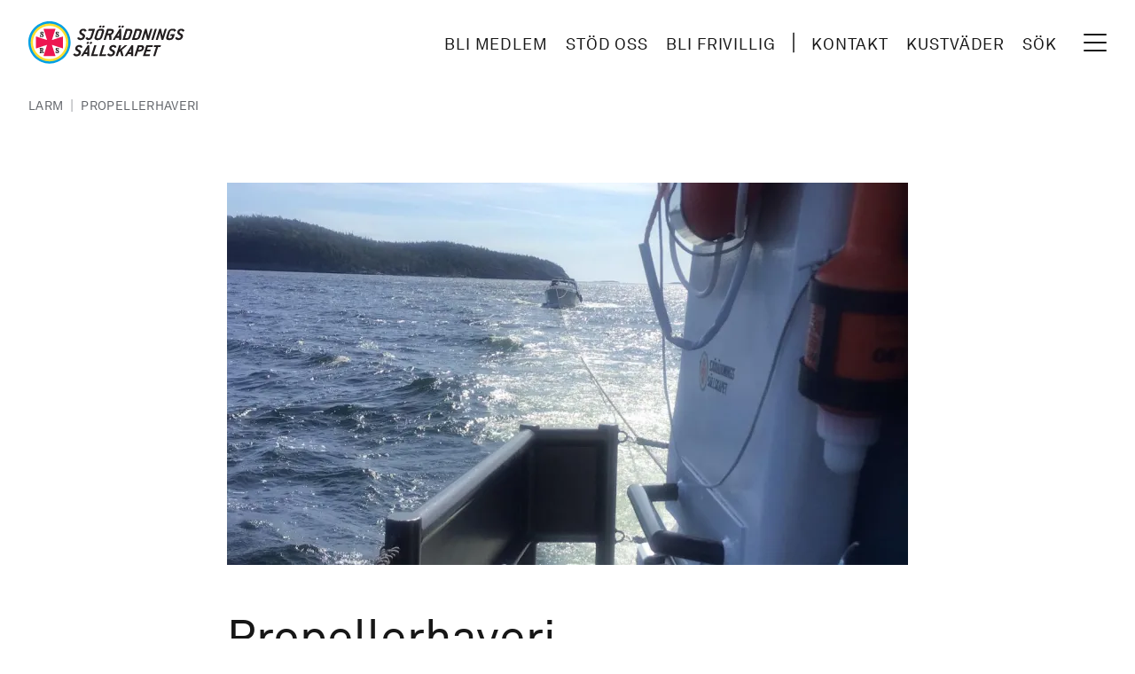

--- FILE ---
content_type: text/html; charset=UTF-8
request_url: https://www.sjoraddning.se/larm/propellerhaveri-2
body_size: 15343
content:
<!DOCTYPE html>
<html lang="sv" dir="ltr" prefix="og: https://ogp.me/ns#">
  <head>
    <meta charset="utf-8" />
<meta name="description" content="Medlemscentralen förmedlar att medlem ligger förtöjd i säker hamn, men behöver assistans till hemmahamnen eftersom propelleraxeln har gått sönder. Rescue Ilse Sanne plockar upp haveristen på väg hem från annat uppdrag och bogserar till hemmahamnen. Där efter fortsätter vi hem och gör Rescue Ilse Sanne klar för nya uppdrag." />
<link rel="canonical" href="https://www.sjoraddning.se/larm/propellerhaveri-2" />
<link rel="shortlink" href="https://www.sjoraddning.se/larm/propellerhaveri-2" />
<link rel="image_src" href="https://www.sjoraddning.se/sites/default/files/styles/tailwind_news_lg_2x/public/migrated/1e9fd477-9ac9-4296-a926-c20cc911a7ce.jpg.webp?itok=7VhK5plD" />
<meta property="og:site_name" content="Sjöräddningssällskapet" />
<meta property="og:type" content="Larm" />
<meta property="og:url" content="https://www.sjoraddning.se/larm/propellerhaveri-2" />
<meta property="og:title" content="Propellerhaveri, 7 aug 2021 - RS Örnsköldsvik" />
<meta property="og:description" content="Medlemscentralen förmedlar att medlem ligger förtöjd i säker hamn, men behöver assistans till hemmahamnen eftersom propelleraxeln har gått sönder. Rescue Ilse Sanne plockar upp haveristen på väg hem från annat uppdrag och bogserar till hemmahamnen. Där efter fortsätter vi hem och gör Rescue Ilse Sanne klar för nya uppdrag." />
<meta property="og:image" content="https://www.sjoraddning.se/sites/default/files/styles/tailwind_news_lg_2x/public/migrated/1e9fd477-9ac9-4296-a926-c20cc911a7ce.jpg.webp?itok=7VhK5plD" />
<meta property="og:updated_time" content="2021-08-07T18:03:57+02:00" />
<meta property="article:modified_time" content="2021-08-07T18:03:57+02:00" />
<meta property="article:expiration_time" content="2021-08-07T09:53:00+02:00" />
<meta name="twitter:card" content="summary" />
<meta name="twitter:title" content="Propellerhaveri" />
<meta name="twitter:description" content="Medlemscentralen förmedlar att medlem ligger förtöjd i säker hamn, men behöver assistans till hemmahamnen eftersom propelleraxeln har gått sönder. Rescue Ilse Sanne plockar upp haveristen på väg hem från annat uppdrag och bogserar till hemmahamnen. Där efter fortsätter vi hem och gör Rescue Ilse Sanne klar för nya uppdrag." />
<meta name="twitter:url" content="https://www.sjoraddning.se/larm/propellerhaveri-2" />
<meta name="Generator" content="Drupal 10 (https://www.drupal.org)" />
<meta name="MobileOptimized" content="width" />
<meta name="HandheldFriendly" content="true" />
<meta name="viewport" content="width=device-width, initial-scale=1.0" />
<script type="text/javascript" id="CookieConsent" src="https://policy.app.cookieinformation.com/uc.js" data-culture="sv" data-iab-enabled></script>
<script type="application/ld+json">{
    "@context": "https://schema.org",
    "@graph": [
        {
            "@type": "Article",
            "name": "Propellerhaveri",
            "headline": "Propellerhaveri",
            "description": "Medlemscentralen förmedlar att medlem ligger förtöjd i säker hamn, men behöver assistans till hemmahamnen eftersom propelleraxeln har gått sönder. Rescue Ilse Sanne plockar upp haveristen på väg hem från annat uppdrag och bogserar till hemmahamnen. Där efter fortsätter vi hem och gör Rescue Ilse Sanne klar för nya uppdrag.",
            "image": {
                "@type": "ImageObject",
                "url": "https://www.sjoraddning.se/sites/default/files/styles/tailwind_news_lg_2x/public/migrated/1e9fd477-9ac9-4296-a926-c20cc911a7ce.jpg.webp?itok=7VhK5plD",
                "width": "1456",
                "height": "970"
            },
            "datePublished": "2021-08-07T09:53:00+0200"
        }
    ]
}</script>
<link rel="icon" href="/themes/custom/ssrs/favicon.ico" type="image/vnd.microsoft.icon" />
<script src="/sites/default/files/google_tag/www_sjoraddning_se/google_tag.script.js?t9gvue" defer></script>

    <title>Propellerhaveri, 7 aug 2021 - RS Örnsköldsvik</title>
    <link rel="stylesheet" media="all" href="/sites/default/files/css/css_wf1nVejzcNYpQcfpIloqJIbw0L-sxiHc7kHfaT-0kew.css?delta=0&amp;language=sv&amp;theme=ssrs&amp;include=eJwrLi4q1k_PyU9KzNEtLqnMycxL1ymuLC5JzdVPSixOBQDFXww-" />
<link rel="stylesheet" media="all" href="/sites/default/files/css/css_Dlp2c2_PEQOTLvPtpmBVcliKKZPUuseouSS8a4yf8xQ.css?delta=1&amp;language=sv&amp;theme=ssrs&amp;include=eJwrLi4q1k_PyU9KzNEtLqnMycxL1ymuLC5JzdVPSixOBQDFXww-" />

    
    <link rel="apple-touch-icon" sizes="180x180" href="/themes/custom/ssrs/dist/images/favicons/apple-touch-icon.png">
    <link rel="icon" type="image/png" sizes="32x32" href="/themes/custom/ssrs/dist/images/favicons/favicon-32x32.png">
    <link rel="icon" type="image/png" sizes="16x16" href="/themes/custom/ssrs/dist/images/favicons/favicon-16x16.png">
    <link rel="manifest" href="/themes/custom/ssrs/dist/images/favicons/site.webmanifest">
    <link rel="mask-icon" href="/themes/custom/ssrs/dist/images/favicons/safari-pinned-tab.svg" color="#000000">
    <meta name="msapplication-TileColor" content="#ffffff">
    <meta name="msapplication-config" content="/themes/custom/ssrs/dist/images/favicons/browserconfig.xml">
    <meta name="theme-color" content="#ffffff">
    <meta name="format-detection" content="telephone=no">
    <link rel="preconnect" href="https://fonts.googleapis.com">
    <link rel="preconnect" href="https://fonts.gstatic.com" crossorigin>
    <link href="https://fonts.googleapis.com/css2?family=Libre+Baskerville:ital,wght@0,400;0,700;1,400&display=swap" rel="stylesheet">
  </head>
  <body class="antialiased has-no-js bg-gradient-to-br from-[#FBFCFD] to-[#EBEDEE] text-neutral-900 page-node-type--report">
        <a href="#main-content" class="sr-only focus:not-sr-only">
      Hoppa till huvudinnehåll
    </a>
    <noscript><iframe src="https://www.googletagmanager.com/ns.html?id=GTM-M8MBKFG" height="0" width="0" style="display:none;visibility:hidden"></iframe></noscript>
      <div class="flex flex-col" data-off-canvas-main-canvas>
    <div class="relative flex flex-col min-h-screen">
  <header class="px-[.75rem] py-[.75rem] z-50 bg-white md:px-6 md:py-4 xl:px-8 xl:py-6" role="banner">
  <div class="flex justify-between items-center">
    <div class="flex flex-shrink-0">
        <div class="flex flex-col w-full --branding">
    <div id="block-ssrs-branding">
  
    
        <a class="flex items-center" href="/" title="Home" rel="home">
      <svg title="Site logotype" class="hidden fl:block h-10 xl:h-12 2xl:h-14" fill="none" xmlns="http://www.w3.org/2000/svg" viewBox="0 0 250 68">
        <path d="M110.513 55.733h-10.171c-.205 0-.266-.084-.204-.278l5.409-17.008c.063-.195.177-.279.381-.279h2.843c.175 0 .265.084.204.28l-4.479 14.08c-.062.194-.001.278.204.278h6.743c.175 0 .267.084.204.278l-.754 2.37c-.061.195-.175.28-.38.28ZM123.592 55.733h-10.17c-.205 0-.266-.084-.204-.278l5.409-17.008c.063-.195.177-.279.381-.279h2.842c.176 0 .266.084.204.28l-4.478 14.08c-.062.194-.001.278.204.278h6.743c.176 0 .267.084.204.278l-.754 2.37c-.061.195-.176.28-.381.28ZM94.358 49.155c-.01.029.002.084-.007.112-.054.168-.196.251-.402.251h-2.136c-.204 0-.294-.083-.24-.251.007-.028.054-.083.064-.112l2.165-3.68c.083-.166.34-.618.819-1.482h.087c-.098.864-.122 1.316-.145 1.482l-.205 3.68Zm3.464 6.218-.032-17.008c-.015-.14-.086-.195-.231-.195h-2.107c-.175 0-.251.056-.354.195L84.25 55.373c-.018.056-.056.084-.065.112-.053.166.038.25.242.25h2.923c.146 0 .28-.056.354-.195l1.809-2.928c.073-.14.17-.167.346-.167h4.184c.176 0 .254.028.239.167l-.053 2.928c-.015.139.054.196.23.196h2.955c.205 0 .348-.085.402-.251.009-.028-.012-.056.006-.112Zm4.154-20.883c.312-.976-.239-1.729-1.264-1.729-1.023 0-2.053.753-2.364 1.729-.318 1.004.212 1.729 1.265 1.729 1.024 0 2.053-.752 2.363-1.73Zm-4.943 0c.31-.976-.24-1.729-1.265-1.729-1.023 0-2.053.753-2.364 1.729-.318 1.004.211 1.729 1.265 1.729 1.023 0 2.053-.752 2.364-1.73ZM164.387 49.153c-.01.029.003.084-.007.112-.053.168-.196.25-.401.25h-2.136c-.204 0-.295-.082-.241-.25.008-.028.055-.083.064-.112l2.165-3.68c.083-.167.34-.618.819-1.482h.088c-.1.864-.123 1.315-.147 1.482l-.204 3.68Zm3.465 6.218-.034-17.008c-.013-.14-.084-.195-.231-.195h-2.106c-.175 0-.252.056-.354.195l-10.851 17.008c-.018.056-.056.084-.065.111-.053.167.038.251.242.251h2.926c.147 0 .281-.056.355-.195l1.808-2.928c.074-.14.171-.167.347-.167h4.182c.177 0 .255.028.241.167l-.055 2.928c-.014.139.056.195.231.195h2.955c.205 0 .349-.084.401-.25.01-.028-.01-.056.008-.112ZM152.471 55.511c-.036.112-.189.224-.393.224l-2.675-.002c-.172 0-.222-.139-.222-.139s-1.982-6.794-2.054-6.998c-.073-.203-.224-.273-.48-.056-.256.218-1.639 1.478-1.639 1.478l-1.729 5.437c-.062.194-.177.278-.381.278h-2.78c-.204 0-.266-.084-.204-.278l5.408-17.008c.063-.195.177-.279.382-.279h2.779c.176 0 .267.084.204.28 0 0-1.838 5.777-1.924 6.063-.087.286.012.429.327.144.314-.285 7.434-6.375 7.434-6.375s.126-.112.269-.112h3.316c.205 0 .296.084.251.224a.624.624 0 0 1-.159.222s-8.22 7.048-8.333 7.155c-.113.107-.129.18-.097.308.032.126 2.704 9.238 2.704 9.238a.463.463 0 0 1-.004.196ZM181.731 43.532c-.354 1.116-1.574 2.008-2.745 2.008h-2.414c-.205 0-.267-.084-.204-.28l1.232-3.886c.063-.194.177-.278.381-.278h2.414c1.171 0 1.815.92 1.469 2.007l-.133.429Zm3.342-.232c.964-3.118-.904-5.132-4.028-5.132h-5.497c-.205 0-.319.084-.382.28l-5.409 17.007c-.061.194 0 .278.205.278h2.779c.204 0 .319-.084.381-.278l2.137-6.71c.062-.194.177-.278.382-.278h2.415c4.001 0 6.035-2.063 6.948-4.935l.069-.232ZM193.714 55.733h-10.013c-.206 0-.267-.084-.204-.278l5.409-17.008c.061-.195.176-.279.381-.279h10.014c.175 0 .265.084.203.28l-.754 2.37c-.062.194-.176.278-.38.278h-6.65c-.205 0-.319.084-.382.278l-1.178 3.71c-.062.194-.001.278.203.278h5.392c.204 0 .265.084.204.278l-.755 2.37c-.062.195-.176.28-.381.28h-5.391c-.204 0-.318.083-.38.278l-1.259 3.96c-.063.194-.002.278.203.278h6.648c.176 0 .267.084.205.278l-.753 2.37c-.063.195-.177.28-.382.28ZM211.352 41.096h-3.189c-.204 0-.318.084-.381.278l-4.478 14.08c-.061.195-.177.28-.381.28h-2.751c-.204 0-.265-.085-.203-.28l4.479-14.08c.061-.194 0-.278-.205-.278h-3.189c-.204 0-.265-.084-.204-.279l.754-2.37c.061-.195.177-.279.381-.279h10.298c.176 0 .267.084.205.28l-.754 2.37c-.062.194-.176.278-.382.278ZM78.7 42.567c-.418 1.31.6 1.961 2.365 2.853 2.666 1.351 3.853 3.009 2.98 5.754-.966 3.04-3.492 4.841-6.823 4.841h-.666c-1.961 0-3.326-.99-3.888-1.635-.715-.826-1.008-1.46-.919-1.74.017-.054.102-.139.237-.194 0 0 2.285-1.068 2.44-1.13.283-.114.37.008.574.45.278.604.963 1.182 2.007 1.182h.487c1.141 0 2.694-.813 3.088-1.914.574-1.61-.589-2.188-2.216-3.051-2.744-1.476-3.847-3.367-3.048-5.876.913-2.871 3.3-4.245 6.55-4.245h.438c1.251 0 2.434.617 3.07 1.174.894.781 1.32 2.006 1.214 2.339-.035.112-.112.167-.246.224l-2.312 1.016c-.067.029-.126.029-.156.029-.146 0-.152-.168-.247-.418-.273-.893-1.137-1.374-2.044-1.374h-.377c-1.14 0-2.145.573-2.508 1.715ZM133.218 42.567c-.416 1.31.601 1.961 2.366 2.853 2.667 1.351 3.854 3.009 2.981 5.754-.967 3.04-3.493 4.841-6.824 4.841h-.667c-1.959 0-3.325-.99-3.886-1.635-.716-.826-1.008-1.46-.921-1.74.018-.054.103-.139.238-.194 0 0 2.285-1.068 2.439-1.13.284-.114.372.008.575.45.278.604.963 1.182 2.007 1.182h.486c1.142 0 2.695-.813 3.089-1.914.574-1.61-.589-2.188-2.216-3.051-2.744-1.476-3.846-3.367-3.048-5.876.914-2.871 3.3-4.245 6.55-4.245h.439c1.25 0 2.433.617 3.07 1.174.893.781 1.32 2.006 1.213 2.339-.035.112-.112.167-.246.224l-2.312 1.016c-.067.029-.126.029-.156.029-.146 0-.152-.168-.247-.418-.272-.893-1.137-1.374-2.043-1.374h-.378c-1.14 0-2.145.573-2.509 1.715ZM115.162 25.087c-.362 1.143-1.544 2.008-2.714 2.008h-1.435c-1.169 0-1.822-.893-1.468-2.008l2.625-8.253c.355-1.114 1.575-2.007 2.745-2.007h1.435c1.169 0 1.802.864 1.438 2.007l-2.626 8.253Zm3.365 0 2.626-8.253c.94-2.955-.596-4.935-3.872-4.935h-1.435c-3.891 0-6.045 1.896-7.011 4.935l-2.624 8.253c-.941 2.956.565 4.935 3.871 4.935h1.435c4.031 0 6.07-1.978 7.01-4.935Zm3.405-16.589c.31-.977-.241-1.728-1.265-1.728s-2.053.751-2.363 1.728c-.32 1.003.21 1.728 1.264 1.728 1.023 0 2.053-.752 2.364-1.728Zm-4.945 0c.31-.977-.24-1.728-1.265-1.728-1.023 0-2.052.751-2.362 1.728-.32 1.003.21 1.728 1.263 1.728 1.024 0 2.053-.752 2.364-1.728ZM133.408 17.377c-.354 1.115-1.604 2.008-2.745 2.008h-3.218c-.206 0-.267-.085-.204-.279l1.179-3.709c.063-.194.177-.278.382-.278h3.217c1.141 0 1.814.92 1.469 2.007l-.08.251Zm-.195 12.017-.337-7.497s-.01-.144.067-.202c.077-.058.669-.397 1.471-1.019.784-.61 1.824-1.71 2.241-3.02l.088-.279c1.011-3.178-.853-5.185-4.106-5.185h-6.269c-.204 0-.319.083-.381.278l-5.409 17.008c-.063.194-.002.278.204.278h2.779c.204 0 .319-.084.382-.278l2.189-6.887c.063-.195.176-.279.382-.279h2.603c.165 0 .181.167.181.167l.323 7.082c.043.139.114.195.202.195h3.012c.205 0 .32-.084.364-.223a.264.264 0 0 0 .014-.14ZM145.22 23.163c-.01.029.002.084-.008.112-.053.168-.195.25-.401.25h-2.137c-.204 0-.294-.082-.241-.25.008-.028.056-.083.065-.112l2.166-3.68c.082-.167.339-.618.819-1.482h.087c-.1.864-.122 1.315-.146 1.483l-.204 3.679Zm3.464 6.217-.034-17.007c-.013-.14-.084-.194-.23-.194h-2.106c-.176 0-.252.054-.355.194L135.108 29.38c-.018.057-.055.085-.065.112-.053.167.037.251.243.251h2.925c.146 0 .281-.056.354-.195l1.809-2.928c.073-.14.171-.167.346-.167h4.183c.177 0 .255.027.241.167l-.054 2.928c-.014.139.055.195.23.195h2.956c.204 0 .348-.084.401-.25.01-.028-.011-.056.007-.113Zm4.154-20.882c.311-.977-.24-1.728-1.264-1.728s-2.053.751-2.364 1.728c-.319 1.003.212 1.728 1.265 1.728 1.024 0 2.053-.752 2.363-1.728Zm-4.944 0c.311-.977-.241-1.728-1.264-1.728-1.025 0-2.053.751-2.364 1.728-.32 1.003.211 1.728 1.265 1.728 1.023 0 2.053-.752 2.363-1.728ZM160.722 24.822c-.354 1.114-1.575 2.007-2.745 2.007h-2.75c-.205 0-.266-.084-.204-.279l3.547-11.153c.063-.194.177-.278.381-.278h2.75c1.141 0 1.814.92 1.468 2.007l-2.447 7.696Zm3.415-.251 2.287-7.194c1.012-3.178-1.165-5.185-4.168-5.185h-5.738c-.205 0-.319.083-.381.278l-5.41 17.008c-.062.194 0 .278.205.278h6.114c4.005 0 6.08-2.006 7.091-5.185ZM175.877 24.822c-.355 1.114-1.575 2.007-2.745 2.007h-2.75c-.204 0-.266-.084-.204-.279l3.548-11.153c.062-.194.176-.278.38-.278h2.75c1.141 0 1.814.92 1.468 2.007l-2.447 7.696Zm3.415-.251 2.287-7.194c1.012-3.178-1.165-5.185-4.168-5.185h-5.737c-.206 0-.32.083-.382.278l-5.41 17.008c-.061.194 0 .278.205.278h6.114c4.005 0 6.08-2.006 7.091-5.185ZM192.883 29.757h-2.428c-.176 0-.22-.14-.22-.14l-2.432-11.207-3.375 11.068c-.062.194-.176.279-.38.279h-2.721c-.205 0-.267-.085-.205-.279l5.41-17.007c.062-.195.176-.279.381-.279h2.457a.23.23 0 0 1 .22.139l2.368 11.32 3.439-11.18c.062-.195.176-.279.381-.279h2.691c.176 0 .267.084.204.279l-5.409 17.007c-.061.194-.176.279-.381.279ZM215.857 29.757h-2.428c-.176 0-.219-.14-.219-.14l-2.433-11.207-3.375 11.068c-.061.194-.176.279-.38.279h-2.721c-.205 0-.266-.085-.204-.279l5.409-17.007c.063-.195.176-.279.381-.279h2.458a.23.23 0 0 1 .219.139l2.369 11.32 3.438-11.18c.062-.195.176-.279.382-.279h2.691c.176 0 .266.084.204.279l-5.409 17.007c-.062.194-.177.279-.382.279ZM199.974 29.756h-2.78c-.205 0-.266-.084-.204-.278l5.409-17.008c.063-.195.177-.278.382-.278h2.779c.175 0 .266.083.204.278l-5.41 17.008c-.061.194-.176.278-.38.278ZM235.446 12.822c.892.78 1.226 2.034 1.121 2.37-.027.082-.112.167-.247.221l-2.709 1.2c-.067.027-.126.027-.155.027-.175 0-.181-.167-.258-.473-.223-.864-.461-1.339-1.476-1.339h-2.088c-1.17 0-2.39.893-2.745 2.008l-2.625 8.253c-.354 1.114.298 2.007 1.468 2.007h1.434c1.171 0 2.353-.865 2.716-2.007l.416-1.311c.063-.194-.028-.279-.203-.279h-2.751c-.204 0-.265-.084-.203-.278l.753-2.37c.063-.195.177-.28.381-.28h6.116c.204 0 .265.085.203.28l-1.348 4.238c-.939 2.956-2.896 4.934-7.01 4.934h-1.435c-3.306 0-4.812-1.979-3.871-4.934l2.624-8.253c.94-2.955 3.735-4.935 7.011-4.935h1.838c1.345 0 2.33.307 3.043.92ZM85.225 16.575c-.418 1.31.6 1.962 2.364 2.854 2.667 1.35 3.854 3.008 2.981 5.753-.966 3.04-3.492 4.841-6.824 4.841h-.666c-1.96 0-3.326-.99-3.887-1.634-.715-.827-1.008-1.461-.92-1.74.017-.055.103-.14.238-.194 0 0 2.284-1.068 2.439-1.13.284-.115.37.007.575.45.277.604.963 1.182 2.007 1.182h.487c1.14 0 2.693-.813 3.087-1.915.575-1.61-.588-2.188-2.215-3.051-2.744-1.476-3.847-3.366-3.05-5.876.915-2.87 3.301-4.245 6.551-4.245h.44c1.25 0 2.433.618 3.07 1.175.893.78 1.319 2.005 1.213 2.339-.036.111-.112.167-.247.223l-2.312 1.016c-.067.03-.126.03-.155.03-.147 0-.153-.169-.248-.42-.272-.892-1.136-1.373-2.043-1.373h-.377c-1.14 0-2.145.573-2.508 1.715ZM242.094 16.575c-.418 1.31.6 1.962 2.364 2.854 2.667 1.35 3.855 3.008 2.981 5.753-.966 3.04-3.492 4.841-6.824 4.841h-.666c-1.96 0-3.326-.99-3.887-1.634-.716-.827-1.007-1.461-.919-1.74.017-.055.102-.14.237-.194 0 0 2.285-1.068 2.439-1.13.284-.115.371.007.574.45.278.604.965 1.182 2.008 1.182h.486c1.142 0 2.694-.813 3.088-1.915.574-1.61-.589-2.188-2.215-3.051-2.744-1.476-3.847-3.366-3.049-5.876.914-2.87 3.3-4.245 6.55-4.245h.439c1.25 0 2.434.618 3.07 1.175.894.78 1.321 2.005 1.214 2.339-.036.111-.112.167-.246.223l-2.313 1.016c-.067.03-.126.03-.155.03-.146 0-.152-.169-.248-.42-.272-.892-1.136-1.373-2.043-1.373h-.377c-1.14 0-2.145.573-2.508 1.715ZM106.763 12.47c.063-.195-.028-.278-.203-.278h-9.65c-.204 0-.318.083-.38.278l-.754 2.37c-.061.196 0 .28.205.28h6.281c.206 0 .267.083.204.278l-2.86 8.974c-.612 1.955-1.754 2.663-2.927 2.663-.906 0-1.486-.284-1.864-1.17-.135-.318-.247-.584-.574-.45-.327.134-2.432 1.053-2.432 1.053-.165.056-.25.134-.255.25-.032.609 1.156 3.318 4.399 3.318 3.89 0 5.819-1.807 6.882-5.213l3.928-12.353Z" fill="#231F20"/>
        <path fill-rule="evenodd" clip-rule="evenodd" d="M67.645 33.822c0 18.678-15.145 33.825-33.82 33.825C15.142 67.647 0 52.5 0 33.822 0 15.146 15.143 0 33.824 0c18.676 0 33.82 15.146 33.82 33.822Z" fill="#00A0E4"/>
        <path fill-rule="evenodd" clip-rule="evenodd" d="M64.001 33.823c0 16.668-13.51 30.18-30.175 30.18-16.67 0-30.18-13.512-30.18-30.18 0-16.665 13.51-30.178 30.18-30.178C50.49 3.645 64 17.158 64 33.823Z" fill="#FFDE2D"/>
        <path fill-rule="evenodd" clip-rule="evenodd" d="M60.36 33.826c0 14.657-11.884 26.54-26.537 26.54-14.656 0-26.54-11.883-26.54-26.54 0-14.655 11.884-26.535 26.54-26.535 14.653 0 26.537 11.88 26.537 26.535Z" fill="#fff"/>
        <path d="m55.473 24.404-.144-.154-17.382 5.639-.2-.194 5.636-17.385-.153-.149H24.41l-.155.149 5.638 17.385-.2.194L12.31 24.25l-.141.16v18.819l.141.15 17.383-5.635.2.195-5.638 17.388.153.145h18.826l.149-.145-5.636-17.388.2-.195 17.382 5.635.144-.148V24.404Z" fill="#ED1651"/><path d="M20.517 43.543h.57c.862 0 1.214.377 1.214 1.282 0 .91-.352 1.296-1.214 1.296h-.57v-2.578Zm0 5.747v-2.213h.48c.797 0 .797.526.826 1.584.035 1.553.366 2.298 1.59 2.298 1.064 0 1.468-.59 1.468-1.967v-.133h-.636c0 .097.01.176.01.259 0 .511-.134.758-.366.758-.313 0-.297-.49-.35-1.294-.061-1.065-.353-1.588-1.377-1.807 1.214-.081 1.835-.725 1.835-1.912 0-1.717-.975-2.284-3.138-2.284H18.11v.964c.522.015.683.108.683.574v5.173c0 .472-.161.565-.683.575v.967h3.087v-.967c-.516-.01-.681-.103-.681-.575ZM18.992 21.54h.935c.115 1.74.976 2.71 1.912 2.71.566 0 .991-.34.991-.866 0-.594-.32-.991-.991-1.432-.822-.549-1.352-.921-1.669-1.189-.72-.611-1.127-1.1-1.127-1.983 0-1.27.967-2.193 2.23-2.193.77 0 1.38.208 1.847.713l.33-.513h.735v3.075h-.94c-.099-1.51-.772-2.32-1.63-2.32-.612 0-.936.319-.936.781 0 .581.503.914 1.388 1.47 1.482.934 2.316 1.62 2.316 3.053 0 1.462-.975 2.393-2.419 2.393-.719 0-1.401-.26-1.87-.769l-.358.568h-.744V21.54ZM43.605 21.54h.938c.113 1.74.973 2.71 1.908 2.71.567 0 .991-.34.991-.866 0-.594-.32-.991-.989-1.432-.824-.549-1.352-.921-1.669-1.189-.72-.611-1.127-1.1-1.127-1.983 0-1.27.968-2.193 2.23-2.193.771 0 1.378.208 1.846.713l.33-.513h.733v3.075h-.934c-.1-1.51-.773-2.32-1.635-2.32-.61 0-.935.319-.935.781 0 .581.503.914 1.388 1.47 1.482.934 2.315 1.62 2.315 3.053 0 1.462-.978 2.393-2.416 2.393-.721 0-1.405-.26-1.874-.769l-.355.568h-.745V21.54ZM43.605 47.336h.938c.113 1.738.973 2.705 1.908 2.705.567 0 .991-.34.991-.86 0-.597-.32-.995-.989-1.435-.824-.55-1.352-.923-1.669-1.19-.72-.608-1.127-1.098-1.127-1.98 0-1.273.968-2.196 2.23-2.196.771 0 1.378.214 1.846.711l.33-.51h.733v3.074h-.934c-.1-1.513-.773-2.319-1.635-2.319-.61 0-.935.318-.935.782 0 .582.503.907 1.388 1.465 1.482.94 2.315 1.624 2.315 3.057 0 1.457-.978 2.395-2.416 2.395-.721 0-1.405-.262-1.874-.774l-.355.572h-.745v-3.497Z" fill="#231F20"/>
      </svg>
      <svg title="Site logotype" class="h-8 fl:hidden" fill="none" xmlns="http://www.w3.org/2000/svg" viewBox="0 0 68 68">
        <path fill-rule="evenodd" clip-rule="evenodd" d="M67.645 33.822c0 18.678-15.145 33.825-33.82 33.825C15.142 67.647 0 52.5 0 33.822 0 15.146 15.143 0 33.824 0c18.676 0 33.82 15.146 33.82 33.822Z" fill="#00A0E4"/>
        <path fill-rule="evenodd" clip-rule="evenodd" d="M64.001 33.823c0 16.668-13.51 30.18-30.175 30.18-16.67 0-30.18-13.512-30.18-30.18 0-16.665 13.51-30.178 30.18-30.178C50.49 3.645 64 17.158 64 33.823Z" fill="#FFDE2D"/>
        <path fill-rule="evenodd" clip-rule="evenodd" d="M60.36 33.826c0 14.657-11.884 26.54-26.537 26.54-14.656 0-26.54-11.883-26.54-26.54 0-14.655 11.884-26.535 26.54-26.535 14.653 0 26.537 11.88 26.537 26.535Z" fill="#fff"/>
        <path d="m55.473 24.404-.144-.154-17.382 5.639-.2-.194 5.636-17.385-.153-.149H24.41l-.155.149 5.638 17.385-.2.194L12.31 24.25l-.141.16v18.819l.141.15 17.383-5.635.2.195-5.638 17.388.153.145h18.826l.149-.145-5.636-17.388.2-.195 17.382 5.635.144-.148V24.404Z" fill="#ED1651"/><path d="M20.517 43.543h.57c.862 0 1.214.377 1.214 1.282 0 .91-.352 1.296-1.214 1.296h-.57v-2.578Zm0 5.747v-2.213h.48c.797 0 .797.526.826 1.584.035 1.553.366 2.298 1.59 2.298 1.064 0 1.468-.59 1.468-1.967v-.133h-.636c0 .097.01.176.01.259 0 .511-.134.758-.366.758-.313 0-.297-.49-.35-1.294-.061-1.065-.353-1.588-1.377-1.807 1.214-.081 1.835-.725 1.835-1.912 0-1.717-.975-2.284-3.138-2.284H18.11v.964c.522.015.683.108.683.574v5.173c0 .472-.161.565-.683.575v.967h3.087v-.967c-.516-.01-.681-.103-.681-.575ZM18.992 21.54h.935c.115 1.74.976 2.71 1.912 2.71.566 0 .991-.34.991-.866 0-.594-.32-.991-.991-1.432-.822-.549-1.352-.921-1.669-1.189-.72-.611-1.127-1.1-1.127-1.983 0-1.27.967-2.193 2.23-2.193.77 0 1.38.208 1.847.713l.33-.513h.735v3.075h-.94c-.099-1.51-.772-2.32-1.63-2.32-.612 0-.936.319-.936.781 0 .581.503.914 1.388 1.47 1.482.934 2.316 1.62 2.316 3.053 0 1.462-.975 2.393-2.419 2.393-.719 0-1.401-.26-1.87-.769l-.358.568h-.744V21.54ZM43.605 21.54h.938c.113 1.74.973 2.71 1.908 2.71.567 0 .991-.34.991-.866 0-.594-.32-.991-.989-1.432-.824-.549-1.352-.921-1.669-1.189-.72-.611-1.127-1.1-1.127-1.983 0-1.27.968-2.193 2.23-2.193.771 0 1.378.208 1.846.713l.33-.513h.733v3.075h-.934c-.1-1.51-.773-2.32-1.635-2.32-.61 0-.935.319-.935.781 0 .581.503.914 1.388 1.47 1.482.934 2.315 1.62 2.315 3.053 0 1.462-.978 2.393-2.416 2.393-.721 0-1.405-.26-1.874-.769l-.355.568h-.745V21.54ZM43.605 47.336h.938c.113 1.738.973 2.705 1.908 2.705.567 0 .991-.34.991-.86 0-.597-.32-.995-.989-1.435-.824-.55-1.352-.923-1.669-1.19-.72-.608-1.127-1.098-1.127-1.98 0-1.273.968-2.196 2.23-2.196.771 0 1.378.214 1.846.711l.33-.51h.733v3.074h-.934c-.1-1.513-.773-2.319-1.635-2.319-.61 0-.935.318-.935.782 0 .582.503.907 1.388 1.465 1.482.94 2.315 1.624 2.315 3.057 0 1.457-.978 2.395-2.416 2.395-.721 0-1.405-.262-1.874-.774l-.355.572h-.745v-3.497Z" fill="#231F20"/>
      </svg>
    </a>
        <a class="sr-only" href="https://www.sjoraddning.se/" title="Home" rel="home">Sjöräddningssällskapet</a>
    
</div>

  </div>

    </div>
    <div class="flex items-center md:absolute md:right-12">
      <nav role="call to action and tools navigation" aria-labelledby="block-ssrs-cta-and-tools-menu" class="flex items-center sm:mr-4 lg:mr-6 xl:mr-8">
          
        
  
  
            <ul class="menu-cta list-style-none">
                         <li  class="inline-block">
        <a href="/medlemskap/bli-medlem" class="block py-1 px-1 font-sans text-neutral-900 text-xs uppercase tracking-wider underline-offset-8 hover:underline focus:underline xs:py-1 xs:px-2 xs:text-sm sm:pb-[.125rem] fl:decoration-2 fl:text-base xl:text-md 2xl:text-lg 2xl:px-4" data-drupal-link-system-path="medlemskap/bli-medlem">Bli medlem</a>
                      </li>
                     <li  class="inline-block">
        <a href="/stod-oss" class="block py-1 px-1 font-sans text-neutral-900 text-xs uppercase tracking-wider underline-offset-8 hover:underline focus:underline xs:py-1 xs:px-2 xs:text-sm sm:pb-[.125rem] fl:decoration-2 fl:text-base xl:text-md 2xl:text-lg 2xl:px-4" data-drupal-link-system-path="node/4100">Stöd oss</a>
                      </li>
                     <li  class="inline-block">
        <a href="/frivilliga-sjoraddare" class="block py-1 px-1 font-sans text-neutral-900 text-xs uppercase tracking-wider underline-offset-8 hover:underline focus:underline xs:py-1 xs:px-2 xs:text-sm sm:pb-[.125rem] fl:decoration-2 fl:text-base xl:text-md 2xl:text-lg 2xl:px-4" data-drupal-link-system-path="node/4204">Bli frivillig</a>
                      </li>
        </ul>
  


  

        <svg title="Line icon" class="hidden sm:w-4 lg:w-6 2xl:w-8 sm:block fl:hidden" fill="none" xmlns="http://www.w3.org/2000/svg" viewBox="0 0 48 48"><path fill-rule="evenodd" clip-rule="evenodd" d="M23.5 1.5a1 1 0 0 1 1 1v43a1 1 0 1 1-2 0v-43a1 1 0 0 1 1-1Z" fill="#171717"/></svg>
        <svg title="Line icon" class="hidden w-6 fl:block 2xl:w-8 5xl:w-10" fill="none" xmlns="http://www.w3.org/2000/svg" viewBox="0 0 48 48"><path fill-rule="evenodd" clip-rule="evenodd" d="M24.5 1.5a1 1 0 0 1 1 1v43a1 1 0 0 1-1 1h-1a1 1 0 0 1-1-1v-43a1 1 0 0 1 1-1h1Z" fill="#171717"/></svg>
        <div class="hidden sm:block">
            
        
  
  
            <ul class="list-style-none flex flex-col sm:block">
                         <li  class="inline-block px-6 py-3 first:pt-6 last:pb-6 sm:p-0 sm:first:pt-0 sm:last:pb-0">
        <a href="/kontakt" class="block font-sans text-neutral-900 text-md uppercase decoration-2 underline-offset-8 tracking-wider hover:underline focus:underline sm:py-1 sm:px-2 sm:pb-[.125rem] sm:text-sm fl:text-base xl:text-md 2xl:text-lg 2xl:px-4" data-drupal-link-system-path="node/4098">Kontakt</a>
                      </li>
                     <li  class="inline-block px-6 py-3 first:pt-6 last:pb-6 sm:p-0 sm:first:pt-0 sm:last:pb-0">
        <a href="/vader" class="block font-sans text-neutral-900 text-md uppercase decoration-2 underline-offset-8 tracking-wider hover:underline focus:underline sm:py-1 sm:px-2 sm:pb-[.125rem] sm:text-sm fl:text-base xl:text-md 2xl:text-lg 2xl:px-4" data-drupal-link-system-path="node/4097">Kustväder</a>
                      </li>
                     <li  class="inline-block px-6 py-3 first:pt-6 last:pb-6 sm:p-0 sm:first:pt-0 sm:last:pb-0">
        <a href="/sok" class="block font-sans text-neutral-900 text-md uppercase decoration-2 underline-offset-8 tracking-wider hover:underline focus:underline sm:py-1 sm:px-2 sm:pb-[.125rem] sm:text-sm fl:text-base xl:text-md 2xl:text-lg 2xl:px-4" data-drupal-link-system-path="sok">Sök</a>
                      </li>
        </ul>
  


  

        </div>
      </nav>
    </div>
    <button class="js-menu-main-open hamburger hamburger--squeeze h-[1.375rem] fl:h-6 3xl:h-8 lg:absolute lg:right-8" aria-expanded="false" aria-haspopup="menu" aria-label="Meny">
      <div class="hamburger-box">
        <div class="hamburger-inner"></div>
      </div>
    </button>
  </div>
</header>

    <main class="relative flex flex-col flex-grow mb-12 md:mb-24" role="main">
        <div class="flex flex-col w-full --pre-content">
    <div id="block-ssrs-breadcrumbs">
  
    
        <nav role="navigation" aria-labelledby="system-breadcrumb">
    <h2 id="system-breadcrumb" class="sr-only">Länkstig</h2>
    <div class="px-4 lg:px-6 pl-4 md:pl-6 xl:pl-8">
      <ol class="list-style-none flex flex-wrap">
                  <li class="inline-flex items-center justify-center uppercase last:mr-0 only:hidden">
                          <a class="block py-3 text-[.625rem] text-gray-700 tracking-wide leading-none underline-offset-4 hover:underline focus:underline xs:text-xs md:text-sm md:py-4" href="/larm">Larm</a><span class="px-2 text-gray-500">|</span>
                      </li>
                  <li class="inline-flex items-center justify-center uppercase last:mr-0 only:hidden">
                          <span class="text-gray-700 leading-none tracking-wide text-[.625rem] xs:text-xs md:text-sm">Propellerhaveri</span>
                      </li>
              </ol>
    </div>
  </nav>

  </div>
<div data-drupal-messages-fallback class="hidden"></div>

  </div>

  
  <div class="js-menu-wrapper h-0 w-full sm:absolute sm:top-0 sm:right-0 sm:w-fit sm:-z-50">
    <div class="js-main-navigation-tools -translate-y-1 transition duration-150 ease-[cubic-bezier(0.16,1,0.3,1)] motion-reduce:transition-none motion-reduce:duration-0 bg-yellow-500 w-full transform opacity-0 invisible flex flex-col sm:hidden " style="will-change: transform, opacity;">
        
        
  
  
            <ul class="list-style-none flex flex-col sm:block">
                         <li  class="inline-block px-6 py-3 first:pt-6 last:pb-6 sm:p-0 sm:first:pt-0 sm:last:pb-0">
        <a href="/kontakt" class="block font-sans text-neutral-900 text-md uppercase decoration-2 underline-offset-8 tracking-wider hover:underline focus:underline sm:py-1 sm:px-2 sm:pb-[.125rem] sm:text-sm fl:text-base xl:text-md 2xl:text-lg 2xl:px-4" data-drupal-link-system-path="node/4098">Kontakt</a>
                      </li>
                     <li  class="inline-block px-6 py-3 first:pt-6 last:pb-6 sm:p-0 sm:first:pt-0 sm:last:pb-0">
        <a href="/vader" class="block font-sans text-neutral-900 text-md uppercase decoration-2 underline-offset-8 tracking-wider hover:underline focus:underline sm:py-1 sm:px-2 sm:pb-[.125rem] sm:text-sm fl:text-base xl:text-md 2xl:text-lg 2xl:px-4" data-drupal-link-system-path="node/4097">Kustväder</a>
                      </li>
                     <li  class="inline-block px-6 py-3 first:pt-6 last:pb-6 sm:p-0 sm:first:pt-0 sm:last:pb-0">
        <a href="/sok" class="block font-sans text-neutral-900 text-md uppercase decoration-2 underline-offset-8 tracking-wider hover:underline focus:underline sm:py-1 sm:px-2 sm:pb-[.125rem] sm:text-sm fl:text-base xl:text-md 2xl:text-lg 2xl:px-4" data-drupal-link-system-path="sok">Sök</a>
                      </li>
        </ul>
  


  

    </div>
      

<nav role="navigation" aria-labelledby="block-ssrs-main-menu" id="block-ssrs-main-menu" class="flex items-center w-full sm:w-auto">

      
        

<div class="js-main-navigation -translate-y-1 transition duration-150 ease-[cubic-bezier(0.16,1,0.3,1)] motion-reduce:transition-none motion-reduce:duration-0 bg-gradient-to-b from-neutral-50 to-white w-full transform opacity-0 invisible flex flex-col sm:w-fit" style="will-change: transform, opacity;">

  

  
                  <ul class="flex flex-col sm:pr-24">
      
          
      
      <li  class="flex relative px-6 py-3 first:pt-6 last:pb-6 sm:px-5 sm:py-2 sm:first:pt-4 sm:last:pb-4 lg:inline-flex lg:px-6 lg:py-[.575rem] lg:first:pt-6 lg:last:pb-6">
          <a href="/medlemskap" title="Här kan du läsa om vad som ingår i ditt medlemskap samt bli medlem" class="inline-flex text-md uppercase tracking-wider decoration-2 underline-offset-8 w-full sm:text-sm fl:text-base xl:text-md 2xl:text-lg hover:underline focus:underline" data-drupal-link-system-path="node/4145">Medlemskap</a>
      </li>
          
      
      <li  class="flex relative px-6 py-3 first:pt-6 last:pb-6 sm:px-5 sm:py-2 sm:first:pt-4 sm:last:pb-4 lg:inline-flex lg:px-6 lg:py-[.575rem] lg:first:pt-6 lg:last:pb-6">
          <a href="/stod-oss" class="inline-flex text-md uppercase tracking-wider decoration-2 underline-offset-8 w-full sm:text-sm fl:text-base xl:text-md 2xl:text-lg hover:underline focus:underline" data-drupal-link-system-path="node/4100">Stöd oss</a>
      </li>
          
      
      <li  class="flex relative px-6 py-3 first:pt-6 last:pb-6 sm:px-5 sm:py-2 sm:first:pt-4 sm:last:pb-4 lg:inline-flex lg:px-6 lg:py-[.575rem] lg:first:pt-6 lg:last:pb-6">
          <a href="/frivilliga-sjoraddare" title="Läs mer om hur det är att vara frivillig sjöräddare" class="inline-flex text-md uppercase tracking-wider decoration-2 underline-offset-8 w-full sm:text-sm fl:text-base xl:text-md 2xl:text-lg hover:underline focus:underline" data-drupal-link-system-path="node/4204">Bli frivillig</a>
      </li>
          
      
      <li  class="flex relative px-6 py-3 first:pt-6 last:pb-6 sm:px-5 sm:py-2 sm:first:pt-4 sm:last:pb-4 lg:inline-flex lg:px-6 lg:py-[.575rem] lg:first:pt-6 lg:last:pb-6">
          <a href="/sjosakerhet" title="Bli säkrare på sjön. Här finns information och inspiration för ett tryggare båtliv." class="inline-flex text-md uppercase tracking-wider decoration-2 underline-offset-8 w-full sm:text-sm fl:text-base xl:text-md 2xl:text-lg hover:underline focus:underline" data-drupal-link-system-path="node/4203">Sjösäkerhet</a>
      </li>
          
      
      <li  class="flex relative px-6 py-3 first:pt-6 last:pb-6 sm:px-5 sm:py-2 sm:first:pt-4 sm:last:pb-4 lg:inline-flex lg:px-6 lg:py-[.575rem] lg:first:pt-6 lg:last:pb-6">
          <a href="/larm" class="inline-flex text-md uppercase tracking-wider decoration-2 underline-offset-8 w-full sm:text-sm fl:text-base xl:text-md 2xl:text-lg hover:underline focus:underline" data-drupal-link-system-path="larm">Larm</a>
      </li>
          
      
      <li  class="flex relative px-6 py-3 first:pt-6 last:pb-6 sm:px-5 sm:py-2 sm:first:pt-4 sm:last:pb-4 lg:inline-flex lg:px-6 lg:py-[.575rem] lg:first:pt-6 lg:last:pb-6">
          <a href="/raddningsflotta" class="inline-flex text-md uppercase tracking-wider decoration-2 underline-offset-8 w-full sm:text-sm fl:text-base xl:text-md 2xl:text-lg hover:underline focus:underline" data-drupal-link-system-path="node/4245">Räddningsflotta</a>
      </li>
          
      
      <li  class="flex relative px-6 py-3 first:pt-6 last:pb-6 sm:px-5 sm:py-2 sm:first:pt-4 sm:last:pb-4 lg:inline-flex lg:px-6 lg:py-[.575rem] lg:first:pt-6 lg:last:pb-6">
          <a href="/raddningsstationer" title="/raddningsstationer" class="inline-flex text-md uppercase tracking-wider decoration-2 underline-offset-8 w-full sm:text-sm fl:text-base xl:text-md 2xl:text-lg hover:underline focus:underline" data-drupal-link-system-path="raddningsstationer">Räddningsstationer</a>
      </li>
          
      
      <li  class="flex relative px-6 py-3 first:pt-6 last:pb-6 sm:px-5 sm:py-2 sm:first:pt-4 sm:last:pb-4 lg:inline-flex lg:px-6 lg:py-[.575rem] lg:first:pt-6 lg:last:pb-6">
          <a href="/forskning-och-utveckling" class="inline-flex text-md uppercase tracking-wider decoration-2 underline-offset-8 w-full sm:text-sm fl:text-base xl:text-md 2xl:text-lg hover:underline focus:underline" data-drupal-link-system-path="node/4339">Forskning och utveckling</a>
      </li>
          
      
      <li  class="flex relative px-6 py-3 first:pt-6 last:pb-6 sm:px-5 sm:py-2 sm:first:pt-4 sm:last:pb-4 lg:inline-flex lg:px-6 lg:py-[.575rem] lg:first:pt-6 lg:last:pb-6">
          <a href="/om-oss" title="Läs mer om vår organisation och historia" class="inline-flex text-md uppercase tracking-wider decoration-2 underline-offset-8 w-full sm:text-sm fl:text-base xl:text-md 2xl:text-lg hover:underline focus:underline" data-drupal-link-system-path="node/4206">Om oss</a>
      </li>
      </ul>
    

  <a href="https://webshop.sjoraddning.se/" class="bg-black px-6 py-3 decoration-2 underline-offset-8 sm:px-5 sm:py-2 lg:px-6 lg:py-4 text-white uppercase text-md hover:underline focus:underline hover:text-neutral-900 focus:text-neutral-900 hover:bg-yellow-500 focus:bg-yellow-500 sm:text-sm fl:text-base xl:text-md 2xl:text-lg">
    Webbshop
  </a>
</div>

  </nav>


  </div>

    <a id="main-content" tabindex="-1"></a>
  <div class="w-full">
      <div class="flex flex-col w-full --content">
    <div id="block-ssrs-content">
  
    
      
<article class="mx-auto mt-6 max-w-screen-md md:mt-16">

            <div><div>
  
  
            <div>  <div loading="lazy" width="640" height="360">
      <picture>
                        <source srcset="/sites/default/files/styles/16_9_768_x1/public/migrated/1e9fd477-9ac9-4296-a926-c20cc911a7ce.jpg.webp?itok=1JQbbVjl 1x, /sites/default/files/styles/16_9_768_x2/public/migrated/1e9fd477-9ac9-4296-a926-c20cc911a7ce.jpg.webp?itok=9JcAczU- 2x" media="all and (min-width: 640px)" type="image/webp" width="768" height="431"/>
                  <source srcset="/sites/default/files/styles/16_9_640_x1/public/migrated/1e9fd477-9ac9-4296-a926-c20cc911a7ce.jpg.webp?itok=3JGYSF2v 1x, /sites/default/files/styles/16_9_414_x2/public/migrated/1e9fd477-9ac9-4296-a926-c20cc911a7ce.jpg.webp?itok=gD05UmIM 2x" media="all and (min-width: 414px)" type="image/webp" width="640" height="360"/>
                  <source srcset="/sites/default/files/styles/16_9_414_x1/public/migrated/1e9fd477-9ac9-4296-a926-c20cc911a7ce.jpg.webp?itok=ki-EQYuP 1x, /sites/default/files/styles/16_9_414_x2/public/migrated/1e9fd477-9ac9-4296-a926-c20cc911a7ce.jpg.webp?itok=gD05UmIM 2x" media="all and (min-width: 0px)" type="image/webp" width="382" height="215"/>
                          <img loading="lazy" width="640" height="360" src="/sites/default/files/styles/16_9_640_x1/public/migrated/1e9fd477-9ac9-4296-a926-c20cc911a7ce.jpg.webp?itok=3JGYSF2v" class="w-full" />

    </picture>
  </div>

</div>
      
</div>
</div>
      
  <div>
    <h1 class="mt-12 text-6xl leading-tight px-4 md:px-0 md:text-7xl lg:text-[3.25rem]">
Propellerhaveri</h1>
    
<div  class="mt-4 mb-8 prose report-body sm:prose-sm md:prose-md mx-4 md:mx-0 md:pl-2">
  
  

      <p>Medlemscentralen förmedlar att medlem ligger förtöjd i säker hamn, men behöver assistans till hemmahamnen eftersom propelleraxeln har gått sönder. Rescue Ilse Sanne plockar upp haveristen på väg hem från annat uppdrag och bogserar till hemmahamnen. Där efter fortsätter vi hem och gör Rescue Ilse Sanne klar för nya uppdrag.</p>

  </div>

    <section class="bg-white px-4 py-6 md:px-20 md:pt-16 md:pb-14">
      <table class="w-full text-base md:text-md hyphens-auto">
        <tr>
          <th colspan="2" class="text-left text-base md:text-md font-normal font-sans leading-none tracking-wide text-gray-700 uppercase pb-2">Utryckning</th>
        </tr>
                  <tr class="flex py-[0.625rem] shadow-[inset_0_-2px_0_#e5e5e5]">
            <td class="w-2/5 p-0 pr-2 text-base md:text-md leading-relaxed md:leading-normal align-top sm:align-middle">Räddningsstation:</td>
            <td class="w-3/5 p-0 text-base md:text-md leading-relaxed md:leading-normal align-top sm:align-middle"><span class="inline-block text-blue-600 underline-offset-2 hover:text-blue-700 hover:underline focus:text-blue-700 focus:underline">
            <div><a href="/raddningsstationer/ornskoldsvik" hreflang="sv">Örnsköldsvik</a></div>
      </span></td>
          </tr>
                          <tr class="flex py-[0.625rem] shadow-[inset_0_-2px_0_#e5e5e5]">
            <td class="w-2/5 p-0 pr-2 text-base md:text-md leading-relaxed md:leading-normal align-top sm:align-middle">Larm inkommer:</td>
            <td class="w-3/5 p-0 text-base md:text-md leading-relaxed md:leading-normal align-top sm:align-middle">
            <div><time datetime="2021-08-07T09:53:00Z">2021-08-07 11:53</time>
</div>
      </td>
          </tr>
                          <tr class="flex py-[0.625rem] shadow-[inset_0_-2px_0_#e5e5e5]">
            <td class="w-2/5 p-0 pr-2 text-base md:text-md leading-relaxed md:leading-normal align-top sm:align-middle">Uppdragstyp:</td>
            <td class="w-3/5 p-0 text-base md:text-md leading-relaxed md:leading-normal align-top sm:align-middle">
            <div>Förebyggande utryckning</div>
      </td>
          </tr>
                                                                              </table>
    </section>
  </div>
</article>

  <div class="mx-auto max-w-screen-md mt-4 md:mt-6">
    <p class="px-4 text-base font-sans text-gray-700 leading-relaxed md:ml-1 md:px-0">På grund av de nödställdas integritet och uppdragets karaktär publiceras inte alla larm på hemsidan. Larmen har även en viss fördröjning för att säkerställa informationens korrekthet.</p>
  </div>

  </div>

  </div>

  </div>
</main>

      <div class="mb-12 -mt-4 px-4 sm:px-0 md:-mt-6 md:mb-24">
      
<section  class="mx-auto sm:mx-auto sm:max-w-md md:max-w-lg" aria-label="Ge en gåva till Sjöräddningssällskapet">
  
  <h2 class="flex justify-center font-sans mb-8 text-4xl md:text-5xl lg:text-[2.875rem]">Ge en gåva</h2>
  <div class="grid grid-cols-3 grid-rows-2 items-start justify-center gap-2 text-base text-black text-center font-sans-bold tracking-12 sm:flex sm:flex-nowrap sm:text-md sm:gap-4 md:text-lg">
    <a href="/ge-gava?type=private&amp;amount=300" class="bg-yellow-500 py-4 px-6 whitespace-nowrap sm:px-0 sm:min-w-[8.6875rem] sm:py-6 md:py-8 hover:bg-black hover:text-white focus:bg-black focus:text-white hover:cursor-pointer">300 KR</a>
    <a href="/ge-gava?type=private&amp;amount=500" class="bg-yellow-500 py-4 px-6 whitespace-nowrap sm:px-0 sm:min-w-[8.6875rem] sm:py-6 md:py-8 hover:bg-black hover:text-white focus:bg-black focus:text-white hover:cursor-pointer">500 KR</a>
    <a href="/ge-gava?type=private&amp;amount=1000" class="bg-yellow-500 py-4 px-6 whitespace-nowrap sm:py-6 sm:px-0 sm:min-w-[8.6875rem] md:py-8 hover:bg-black hover:text-white focus:bg-black focus:text-white hover:cursor-pointer">1 000 KR</a>
    <a href="/ge-gava?type=private&amp;amount=other" class="col-span-3 bg-yellow-500 py-4 px-6 max-width uppercase whitespace-nowrap hover:bg-black hover:text-white focus:bg-black focus:text-white hover:cursor-pointer sm:w-auto sm:py-6 md:py-8">Valfritt</a>
  </div>
  
</section>
    </div>
  
      
        <div class="flex flex-col w-full --post-content">
    <section id="block-ssrs-short-info" class="mb-12 md:px-0 md:mb-24">
  <div class="bg-white mx-auto max-w-screen-md px-6 pb-6 pt-5 md:px-8 md:pb-8 md:pt-7">
    
          <h2 class="mb-2 text-lg md:text-2xl">Vi är en ideell förening som räddar liv till sjöss</h2>
        
          <p>Sjöräddningssällskapet startades av eldsjälar för över 100 år sedan. Och så är det fortfarande. Alla räddningsbåtar har frivillig besättning som är beredd att ställa upp dygnet runt, året om. Vi är med i cirka 90 procent av all sjöräddning i Sverige, utan bidrag från staten. Hela verksamheten bygger på gåvor, medlemskap och ideella insatser.</p><p><a href="/om-oss" data-entity-type="node" data-entity-uuid="fd004922-7e47-4d3d-967a-8aae2ad7548d" data-entity-substitution="canonical" title="Om oss">Läs mer om Sjöräddningssällskapet</a></p>
      </div>
</section>

  </div>

  
  
<footer class="bg-white flex flex-col items-center px-4 py-12 sm:px-8 gap-12 md:px-12 xl:gap-16 xl:px-16 xl:py-16" role="contentinfo">

  <div class="container mx-auto flex flex-col gap-12 sxl:flex-row sxl:justify-between xl:gap-16">
    <div class="flex flex-col gap-12 items-start sm:flex-row xl:gap-16">
      <div class="flex flex-col gap-2">
        <address class="w-full not-italic flex items-center text-sm leading-7">
          Sjöräddningssällskapet<br>
          Box 5025<br>
          426 05 Västra Frölunda
        </address>
      </div>

      <div class="banking-credentials flex flex-col gap-2 order-2 lg:order-2">
        <div class="text-sm leading-7">
          <p>Swish: 900 5000</p>
          <p>Plusgiro: 900 500-0</p>
          <p>Bankgiro: 900-5000</p>
        </div>
      </div>
    </div>

    <div class="flex flex-col gap-2 order-first sm:order-last">

        <div class="w-full flex --footer-navigation">
    

<nav role="navigation" aria-labelledby="block-ssrs-footer-menu" id="block-ssrs-footer-menu">
      
        
  
  
            <ul class="list-style-none grid grid-cols-1 gap-y-1 gap-x-6 w-max sm:gap-x-6 sm:grid-cols-[repeat(4,auto)] sxl:gap-x-8 xl:gap-x-12">
                         <li  class="inline-block">
        <a href="/om-oss/var-historia" class="block text-sm text-neutral-900 underline-offset-2 leading-7 hover:underline focus:underline" data-drupal-link-system-path="node/4221">Vår historia</a>
                      </li>
                     <li  class="inline-block">
        <a href="/om-oss/vart-uppdrag" class="block text-sm text-neutral-900 underline-offset-2 leading-7 hover:underline focus:underline" data-drupal-link-system-path="node/4237">Vårt uppdrag</a>
                      </li>
                     <li  class="inline-block">
        <a href="/integritetspolicy" class="block text-sm text-neutral-900 underline-offset-2 leading-7 hover:underline focus:underline" data-drupal-link-system-path="node/4247">Integritetspolicy</a>
                      </li>
                     <li  class="inline-block">
        <a href="/om-oss/annonser" class="block text-sm text-neutral-900 underline-offset-2 leading-7 hover:underline focus:underline" data-drupal-link-system-path="node/4235">Annonser</a>
                      </li>
                     <li  class="inline-block">
        <a href="/om-oss/foreningsfakta" class="block text-sm text-neutral-900 underline-offset-2 leading-7 hover:underline focus:underline" data-drupal-link-system-path="node/4223">Föreningsfakta</a>
                      </li>
                     <li  class="inline-block">
        <a href="/om-oss/pressrum" class="block text-sm text-neutral-900 underline-offset-2 leading-7 hover:underline focus:underline" data-drupal-link-system-path="node/4236">Pressrum</a>
                      </li>
                     <li  class="inline-block">
        <a href="/podcast" class="block text-sm text-neutral-900 underline-offset-2 leading-7 hover:underline focus:underline" data-drupal-link-system-path="node/4278">Podcast</a>
                      </li>
                     <li  class="inline-block">
        <a href="/appar" class="block text-sm text-neutral-900 underline-offset-2 leading-7 hover:underline focus:underline" data-drupal-link-system-path="node/4248">Appar</a>
                      </li>
                     <li  class="inline-block">
        <a href="/arets-sjoraddare" class="block text-sm text-neutral-900 underline-offset-2 leading-7 hover:underline focus:underline" data-drupal-link-system-path="node/4402">Årets sjöräddare</a>
                      </li>
                     <li  class="inline-block">
        <a href="/kontakt" class="block text-sm text-neutral-900 underline-offset-2 leading-7 hover:underline focus:underline" data-drupal-link-system-path="node/4098">Kontakt</a>
                      </li>
                     <li  class="inline-block">
        <a href="/raddningsstationer" class="block text-sm text-neutral-900 underline-offset-2 leading-7 hover:underline focus:underline" data-drupal-link-system-path="raddningsstationer">Räddningsstationer</a>
                      </li>
                     <li  class="inline-block">
        <a href="/information-english" class="block text-sm text-neutral-900 underline-offset-2 leading-7 hover:underline focus:underline" data-drupal-link-system-path="node/4526">Information in english</a>
                      </li>
                     <li  class="inline-block">
        <a href="/jobba-hos-oss" class="block text-sm text-neutral-900 underline-offset-2 leading-7 hover:underline focus:underline" data-drupal-link-system-path="node/9617">Jobba hos oss</a>
                      </li>
                     <li  class="inline-block">
        <a href="https://medlem.sjoraddning.se/minasidor" title="Se dina uppgifter på mina sidor" class="block text-sm text-neutral-900 underline-offset-2 leading-7 hover:underline focus:underline">Mina sidor</a>
                      </li>
        </ul>
  


  </nav>

  </div>

    </div>

  </div>

  <div class="container mx-auto lg:pt-16 lg:border-t lg:border-black">
    <div class="flex flex-col w-full gap-12 justify-between sm:items-center sm:flex-row sm:justify-between">
      <div class="social-media w-full h-fit flex gap-4" aria-label="Social media links">
        <a class="group flex gap-2 items-center" href="https://sv-se.facebook.com/sjoraddning">
          <svg class="h-6 w-aut" viewBox="0 0 20 20" fill="none" xmlns="http://www.w3.org/2000/svg">
            <path class="group-hover:fill-gray-700" fill-rule="evenodd" clip-rule="evenodd" d="M20 10.0614C20 4.50448 15.523 0 10 0C4.477 0 0 4.50448 0 10.0614C0 15.083 3.657 19.2454 8.438 20V12.9701H5.898V10.0614H8.438V7.84485C8.438 5.32347 9.93 3.93098 12.215 3.93098C13.309 3.93098 14.453 4.12718 14.453 4.12718V6.60227H13.193C11.95 6.60227 11.563 7.37801 11.563 8.17386V10.0614H14.336L13.893 12.9691H11.563V20C16.343 19.2454 20 15.083 20 10.0614Z" fill="#151617"/>
          </svg>
          <span class="sr-only">FACEBOOK</span>
        </a>
        <a class="group flex gap-2 items-center" href="https://www.instagram.com/sjoraddningssallskapet/">
          <svg class="h-6" fill="none" xmlns="http://www.w3.org/2000/svg" viewBox="0 0 24 24">
            <path class="group-hover:fill-gray-700" fill-rule="evenodd" clip-rule="evenodd" d="M12.315 2c2.43 0 2.784.013 3.808.06 1.064.049 1.791.218 2.427.465.668.25 1.272.644 1.772 1.153.509.5.902 1.104 1.153 1.772.247.636.416 1.363.465 2.427.048 1.067.06 1.407.06 4.123v.08c0 2.643-.012 2.987-.06 4.043-.049 1.064-.218 1.791-.465 2.427a4.903 4.903 0 0 1-1.153 1.772c-.5.509-1.104.902-1.772 1.153-.636.247-1.363.416-2.427.465-1.067.048-1.407.06-4.123.06h-.08c-2.643 0-2.987-.012-4.043-.06-1.064-.049-1.791-.218-2.427-.465a4.903 4.903 0 0 1-1.772-1.153 4.902 4.902 0 0 1-1.153-1.772c-.247-.636-.416-1.363-.465-2.427-.047-1.024-.06-1.379-.06-3.808v-.63c0-2.43.013-2.784.06-3.808.049-1.064.218-1.791.465-2.427a4.902 4.902 0 0 1 1.153-1.772A4.902 4.902 0 0 1 5.45 2.525c.636-.247 1.363-.416 2.427-.465C8.901 2.013 9.256 2 11.685 2h.63Zm-.081 1.802h-.468c-2.456 0-2.784.011-3.807.058-.975.045-1.504.207-1.857.344-.467.182-.8.398-1.15.748-.35.35-.566.683-.748 1.15-.137.353-.3.882-.344 1.857-.047 1.023-.058 1.351-.058 3.807v.468c0 2.456.011 2.784.058 3.807.045.975.207 1.504.344 1.857.182.466.399.8.748 1.15.35.35.683.566 1.15.748.353.137.882.3 1.857.344 1.054.048 1.37.058 4.041.058h.08c2.597 0 2.917-.01 3.96-.058.976-.045 1.505-.207 1.858-.344.466-.182.8-.398 1.15-.748.35-.35.566-.683.748-1.15.137-.353.3-.882.344-1.857.048-1.055.058-1.37.058-4.041v-.08c0-2.597-.01-2.917-.058-3.96-.045-.976-.207-1.505-.344-1.858a3.096 3.096 0 0 0-.748-1.15 3.098 3.098 0 0 0-1.15-.748c-.353-.137-.882-.3-1.857-.344-1.023-.047-1.351-.058-3.807-.058ZM12 6.865a5.135 5.135 0 1 1 0 10.27 5.135 5.135 0 0 1 0-10.27Zm0 1.802a3.333 3.333 0 1 0 0 6.666 3.333 3.333 0 0 0 0-6.666Zm5.338-3.205a1.2 1.2 0 1 1 0 2.4 1.2 1.2 0 0 1 0-2.4Z" fill="#171717"/>
          </svg>
          <span class="sr-only">Instagram</span>
        </a>
        <a class="group flex items-center gap-2" href="https://twitter.com/sjoraddning">
          <div class="flex items-center justify-center rounded-full w-6 h-6 bg-black group-hover:bg-gray-700">
            <svg class="h-4 w-4 fill-white" xmlns="http://www.w3.org/2000/svg" viewBox="0 0 512 512"><!--!Font Awesome Free 6.5.1 by @fontawesome - https://fontawesome.com License - https://fontawesome.com/license/free Copyright 2024 Fonticons, Inc.--><path d="M389.2 48h70.6L305.6 224.2 487 464H345L233.7 318.6 106.5 464H35.8L200.7 275.5 26.8 48H172.4L272.9 180.9 389.2 48zM364.4 421.8h39.1L151.1 88h-42L364.4 421.8z"/></svg>
          </div>
          <span class="sr-only">X</span>
        </a>
        <a class="group flex gap-2 items-center" href="https://www.youtube.com/sjoraddning">
          <svg class="w-6" viewBox="0 0 22 16" fill="none" xmlns="http://www.w3.org/2000/svg">
            <path class="group-hover:fill-gray-700" d="M21.5398 2.42092C21.4155 1.95275 21.1704 1.52546 20.8291 1.18182C20.4877 0.838191 20.062 0.59028 19.5947 0.462917C17.8796 1.09275e-07 11 0 11 0C11 0 4.12042 1.09275e-07 2.40442 0.462917C1.93729 0.590504 1.51185 0.838505 1.17065 1.18212C0.829456 1.52573 0.584459 1.9529 0.460167 2.42092C0 4.14792 0 7.75042 0 7.75042C0 7.75042 0 11.3529 0.460167 13.0799C0.584454 13.5481 0.829561 13.9754 1.17094 14.319C1.51232 14.6626 1.938 14.9106 2.40533 15.0379C4.12042 15.5008 11 15.5008 11 15.5008C11 15.5008 17.8796 15.5008 19.5956 15.0379C20.063 14.9106 20.4887 14.6628 20.8301 14.3191C21.1715 13.9755 21.4165 13.5481 21.5408 13.0799C22 11.3529 22 7.75042 22 7.75042C22 7.75042 22 4.14792 21.5398 2.42092ZM8.74958 11.0211V4.47975L14.4998 7.75042L8.74958 11.0211Z" fill="#151617"/>
          </svg>
          <span class="sr-only">YouTube</span>
        </a>

        <a class="group flex gap-2 items-center" href="https://www.tiktok.com/@sjoraddningssallskapet">
          <div class="flex items-center justify-center w-6 h-6 bg-black rounded-full group-hover:bg-gray-700">
            <svg class="h-4 fill-white" xmlns="http://www.w3.org/2000/svg" viewBox="0 0 24 24"><path d="M19.589 6.686a4.793 4.793 0 0 1-3.77-4.245V2h-3.445v13.672a2.896 2.896 0 0 1-5.201 1.743l-.002-.001.002.001a2.895 2.895 0 0 1 3.183-4.51v-3.5a6.329 6.329 0 0 0-5.394 10.692 6.33 6.33 0 0 0 10.857-4.424V8.687a8.182 8.182 0 0 0 4.773 1.526V6.79a4.831 4.831 0 0 1-1.003-.104z"/></svg>
          </div>
          <span class="sr-only">TIKTOK</span>
        </a>

        <a class="group flex gap-2 items-center" href="https://www.linkedin.com/company/sjoraddningssallskapet/">
          <div class="flex items-center justify-center rounded-full w-6 h-6 bg-black group-hover:bg-gray-700">
            <svg class="h-3 fill-white" xmlns="http://www.w3.org/2000/svg" viewBox="0 0 448 512"><path d="M100.3 448H7.4V148.9h92.9zM53.8 108.1C24.1 108.1 0 83.5 0 53.8a53.8 53.8 0 0 1 107.6 0c0 29.7-24.1 54.3-53.8 54.3zM447.9 448h-92.7V302.4c0-34.7-.7-79.2-48.3-79.2-48.3 0-55.7 37.7-55.7 76.7V448h-92.8V148.9h89.1v40.8h1.3c12.4-23.5 42.7-48.3 87.9-48.3 94 0 111.3 61.9 111.3 142.3V448z"/></svg>
          </div>
          <span class="sr-only">LINKED IN</span>
        </a>

    </div>
    <div>
      <a href="https://www.insamlingskontroll.se" rel="noopener noreferrer">
        <svg class="w-40 h-auto" xmlns="http://www.w3.org/2000/svg" viewBox="0 0 614.2 151.6"><defs><style>.st0{fill:#231f20}</style></defs><path d="M245.1 151.2h-1.5V0h1.5v151.2zM259.4 36.7l5-6c3.5 2.9 7.1 4.7 11.6 4.7s5.6-1.4 5.6-3.7c0-2.3-1.3-3.4-7.8-5-7.8-2-12.8-4.1-12.8-11.8 0-7.1 5.6-11.8 13.6-11.8S285.1 4.9 289 8l-4.4 6.4c-3.4-2.4-6.8-3.8-10.1-3.8s-5 1.5-5 3.4c0 2.6 1.7 3.5 8.4 5.2 7.9 2 12.3 4.9 12.3 11.6 0 7.8-5.9 12.1-14.2 12.1s-11.8-2-16.4-6.2ZM291.2 3.6h9.4l10.1 27.3 10.1-27.3h9.2l-15.7 39h-7.5l-15.7-39ZM334.6 3.6h29.2v7.6H343v7.9h18.3v7.6H343v8.1h21v7.6h-29.5V3.6ZM372.7 3.6h7.9l18.1 23.8V3.6h8.4v38.7h-7.2l-18.8-24.6v24.6h-8.4V3.6ZM414 36.7l5-6c3.5 2.9 7.1 4.7 11.6 4.7s5.6-1.4 5.6-3.7c0-2.3-1.3-3.4-7.8-5-7.8-2-12.8-4.1-12.8-11.8 0-7.1 5.6-11.8 13.6-11.8s10.5 1.8 14.4 4.9l-4.4 6.4c-3.4-2.4-6.8-3.8-10.1-3.8s-5 1.5-5 3.4c0 2.6 1.7 3.5 8.4 5.2 7.9 2 12.3 4.9 12.3 11.6 0 7.8-5.9 12.1-14.2 12.1s-11.8-2-16.4-6.2ZM452.3 3.6h8.5v16.9l15.7-16.9h10.3L471 20l16.5 22.3h-10.2l-12-16.5-4.5 4.6v11.8h-8.5V3.6ZM262.4 57.9h8.5v38.7h-8.5V57.9ZM280.7 57.9h7.9l18.1 23.8V57.9h8.4v38.7h-7.2L289.1 72v24.6h-8.4V57.9ZM321.9 91l5-6c3.5 2.9 7.1 4.7 11.6 4.7s5.6-1.4 5.6-3.7c0-2.3-1.3-3.4-7.8-5-7.8-2-12.8-4.1-12.8-11.8 0-7.1 5.6-11.8 13.6-11.8s10.5 1.8 14.4 4.9l-4.4 6.4c-3.4-2.4-6.8-3.8-10.1-3.8s-5 1.5-5 3.4c0 2.7 1.7 3.5 8.4 5.2 7.9 2.1 12.3 4.9 12.3 11.6 0 7.8-5.9 12.1-14.2 12.1s-11.8-2-16.4-6.2ZM371.2 57.7h7.9l16.6 39h-8.9l-3.5-8.7h-16.4l-3.5 8.7h-8.7l16.6-39Zm9 22.8-5.1-12.6-5.1 12.6h10.3ZM400.3 57.9h9.2l10.2 16.4 10.2-16.4h9.2v38.7h-8.5V71.3l-10.9 16.5h-.2l-10.8-16.4v25.1h-8.4V57.8ZM448 57.9h8.5v31h19.3v7.7H448V57.9ZM481.9 57.9h8.5v38.7h-8.5V57.9ZM500.2 57.9h7.9l18.1 23.8V57.9h8.4v38.7h-7.2L508.6 72v24.6h-8.4V57.9ZM541.2 77.4c0-11.1 8.6-20.1 20.3-20.1s11.2 1.9 15.2 5.3l-5.4 6.5c-3-2.5-5.6-3.9-10.1-3.9s-11.1 5.5-11.1 12.1c0 7.2 4.9 12.4 11.7 12.4s5.9-.8 8-2.3v-5.5h-8.6v-7.4H578v16.8c-4 3.4-9.5 6.1-16.5 6.1-12.1 0-20.4-8.5-20.4-19.9ZM583.6 91l5-6c3.5 2.9 7.1 4.7 11.6 4.7s5.6-1.4 5.6-3.7c0-2.3-1.3-3.4-7.8-5-7.8-2-12.8-4.1-12.8-11.8 0-7.1 5.6-11.8 13.6-11.8s10.5 1.8 14.4 4.9l-4.4 6.4c-3.4-2.4-6.8-3.8-10.1-3.8s-5 1.5-5 3.4c0 2.7 1.7 3.5 8.4 5.2 7.9 2.1 12.3 4.9 12.3 11.6 0 7.8-5.9 12.1-14.2 12.1s-11.8-2-16.4-6.2ZM262.5 112.2h8.5v16.9l15.7-16.9H297l-15.8 16.4 16.5 22.3h-10.2l-12-16.5-4.5 4.6v11.8h-8.5v-38.7Z" class="st0"/><path d="M296.9 131.7c0-11.1 8.7-20.1 20.6-20.1s20.5 8.9 20.5 19.9c0 11.1-8.7 20.1-20.6 20.1s-20.5-8.9-20.5-19.9Zm32.3 0c0-6.7-4.9-12.3-11.7-12.3s-11.6 5.4-11.6 12.1c0 6.8 4.9 12.3 11.7 12.3s11.6-5.4 11.6-12.1ZM344.5 112.2h7.9l18.1 23.8v-23.8h8.4v38.7h-7.2l-18.8-24.6v24.6h-8.4v-38.7ZM396.7 120.1h-11.8v-7.9H417v7.9h-11.8V151h-8.5v-30.9ZM422.9 112.2h17.7c4.9 0 8.7 1.4 11.3 3.9 2.2 2.2 3.3 5.2 3.3 8.9 0 6.4-3.4 10.3-8.3 12.1l9.5 13.8h-10l-8.3-12.4h-6.7v12.4h-8.5v-38.7Zm17.1 18.9c4.1 0 6.5-2.2 6.5-5.5 0-3.8-2.5-5.6-6.7-5.6h-8.5v11.1h8.6ZM460.7 131.7c0-11.1 8.7-20.1 20.6-20.1s20.5 8.9 20.5 19.9c0 11.1-8.7 20.1-20.6 20.1s-20.5-8.9-20.5-19.9Zm32.3 0c0-6.7-4.9-12.3-11.7-12.3s-11.6 5.4-11.6 12.1c0 6.8 4.9 12.3 11.7 12.3s11.6-5.4 11.6-12.1ZM508.8 112.2h8.5v31h19.3v7.7h-27.8v-38.7ZM541.4 112.2h8.5v31h19.3v7.7h-27.8v-38.7ZM93.6 123.6h6v11.9l11.1-11.9h7.3l-11.1 11.6 11.6 15.7h-7.2l-8.5-11.6-3.2 3.3v8.3h-6v-27.3Z" class="st0"/><path d="M116.9 137.3c0-7.8 6.1-14.2 14.5-14.2s14.5 6.3 14.5 14c0 7.8-6.1 14.2-14.6 14.2s-14.5-6.3-14.5-14Zm22.7 0c0-4.8-3.4-8.7-8.3-8.7s-8.2 3.8-8.2 8.5c0 4.8 3.4 8.7 8.3 8.7s8.2-3.8 8.2-8.5ZM149.1 123.6h5.5l12.8 16.8v-16.8h5.9v27.3h-5.1L155 133.5v17.4h-5.9v-27.3ZM184.4 129.2h-8.3v-5.5h22.6v5.5h-8.3V151h-6v-21.8ZM198 137.3c0-7.8 6.1-14.2 14.5-14.2s14.5 6.3 14.5 14c0 7.8-6.1 14.2-14.5 14.2s-14.5-6.3-14.5-14Zm22.8 0c0-4.8-3.4-8.7-8.3-8.7s-8.2 3.8-8.2 8.5c0 4.8 3.4 8.7 8.3 8.7s8.2-3.8 8.2-8.5Z" class="st0"/><path d="M171.1.4c-27.2 0-50.2 18.8-56.4 44.2C108.3 19.2 85.4.4 58.2.4S0 26.5 0 58.6s25.9 58 57.9 58.2L35.4 151H67c16.3-24.8 37.7-57.1 39.8-60.4 3.6-5.4 6.3-11.5 7.9-17.9 6.3 25.3 29.2 44.2 56.4 44.2s58.2-26.1 58.2-58.2S203.1.4 171.1.4Zm-112.9 90c-17.5 0-31.8-14.3-31.8-31.8s14.3-31.8 31.8-31.8S90 41.1 90 58.6 75.7 90.4 58.2 90.4Zm112.9 0c-17.5 0-31.8-14.3-31.8-31.8s14.3-31.8 31.8-31.8 31.8 14.3 31.8 31.8-14.3 31.8-31.8 31.8Z" class="st0"/></svg>
      </a>
    </div>
  </div>
</footer>
</div>

  </div>

    
    <script type="application/json" data-drupal-selector="drupal-settings-json">{"path":{"baseUrl":"\/","pathPrefix":"","currentPath":"node\/2543","currentPathIsAdmin":false,"isFront":false,"currentLanguage":"sv"},"pluralDelimiter":"\u0003","suppressDeprecationErrors":true,"user":{"uid":0,"permissionsHash":"a9ffbcc71dce2fd983c27fffe0957f70d08b547cc0fc8bad8f809e0119ab3b65"}}</script>
<script src="/sites/default/files/js/js_2pf_GGSEa5oh94u6Xz_Q7j53fmPw7WZSBdaJ53eTKxw.js?scope=footer&amp;delta=0&amp;language=sv&amp;theme=ssrs&amp;include=eJwFwYEJwDAIBMCFWjKSfFMJgjHBF0q27917AtO62MRQYR3X1lcULDQFH1IvMtmGrwd-s6ft4g9r5BYF"></script>
<script src="https://cdnjs.cloudflare.com/ajax/libs/alpinejs/3.9.0/cdn.min.js" defer></script>
<script src="https://cdn.jsdelivr.net/gh/mattkingshott/iodine@8.3.0/dist/iodine.min.umd.js" defer></script>
<script src="/themes/custom/ssrs/dist/js/index.drupal.js?t9gvue"></script>

  </body>
</html>
